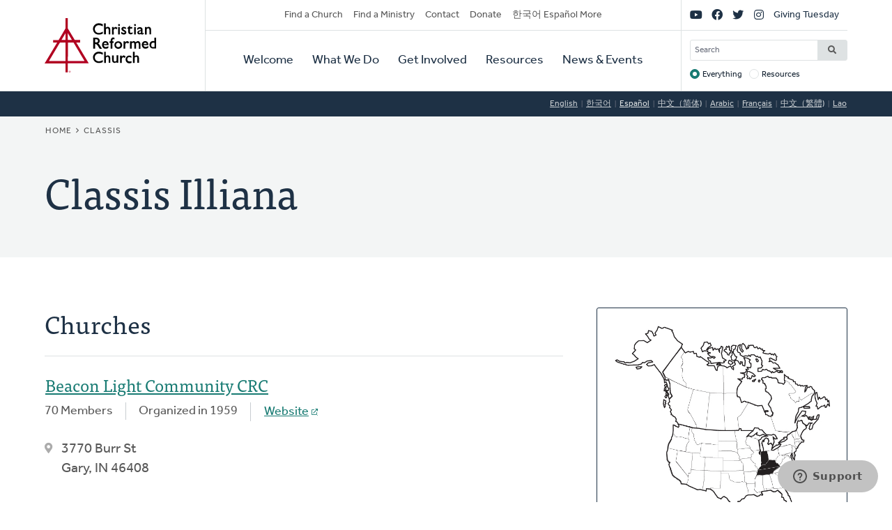

--- FILE ---
content_type: text/html; charset=UTF-8
request_url: https://www.crcna.org/classis/56?language=es
body_size: 7494
content:


<!DOCTYPE html>
<html lang="es" prefix="og: https://ogp.me/ns#">
  <head>
    <meta charset="utf-8" />
<noscript><style>form.antibot * :not(.antibot-message) { display: none !important; }</style>
</noscript><style>/* @see https://github.com/aFarkas/lazysizes#broken-image-symbol */.js img.lazyload:not([src]) { visibility: hidden; }/* @see https://github.com/aFarkas/lazysizes#automatically-setting-the-sizes-attribute */.js img.lazyloaded[data-sizes=auto] { display: block; width: 100%; }</style>
<meta name="description" content="The Christian Reformed Church is a diverse family of healthy congregations, assemblies, and ministries expressing the good news of God’s kingdom that transforms lives and communities worldwide." />
<meta name="abstract" content="The Christian Reformed Church is a diverse family of healthy congregations, assemblies, and ministries expressing the good news of God’s kingdom that transforms lives and communities worldwide." />
<link rel="canonical" href="https://www.crcna.org/classis/56?language=es" />
<meta property="og:site_name" content="Christian Reformed Church" />
<meta property="og:url" content="https://www.crcna.org/classis/56?language=es" />
<meta property="og:title" content="Classis Illiana" />
<meta name="Generator" content="Drupal 11 (https://www.drupal.org)" />
<meta name="MobileOptimized" content="width" />
<meta name="HandheldFriendly" content="true" />
<meta name="viewport" content="width=device-width, initial-scale=1.0" />
<link rel="icon" href="/themes/custom/crcna/favicon.ico" type="image/vnd.microsoft.icon" />

    <title>Classis Illiana | Christian Reformed Church</title>
    <link rel="stylesheet" media="all" href="/sites/default/files/css/css_FHWLXbNpJT6lTrA4J1HrVqgAao9TWaRaH3YCy9WmasY.css?delta=0&amp;language=es&amp;theme=crcna&amp;include=eJxNyUEKgDAMBdELVXMcl_IbQ0HTRpIKensFF7p7zLC50OLHDh2x4kzs3EBFLUMHjkjFrKjMHEIvH03o4hW-_W-zL8cVXSplhNxFCyXs" />
<link rel="stylesheet" media="all" href="https://use.typekit.net/flm0bdx.css" />
<link rel="stylesheet" media="all" href="/sites/default/files/css/css_lgS7wPdMH1QJKFix13u4DPWORUV0s-ExqnBNQSOBJcY.css?delta=2&amp;language=es&amp;theme=crcna&amp;include=eJxNyUEKgDAMBdELVXMcl_IbQ0HTRpIKensFF7p7zLC50OLHDh2x4kzs3EBFLUMHjkjFrKjMHEIvH03o4hW-_W-zL8cVXSplhNxFCyXs" />

    <script type="application/json" data-drupal-selector="drupal-settings-json">{"path":{"baseUrl":"\/","pathPrefix":"","currentPath":"classis\/56","currentPathIsAdmin":false,"isFront":false,"currentLanguage":"en","currentQuery":{"language":"es"}},"pluralDelimiter":"\u0003","suppressDeprecationErrors":true,"gtag":{"tagId":"","consentMode":false,"otherIds":[],"events":[],"additionalConfigInfo":[]},"ajaxPageState":{"libraries":"eJxliksSwjAMQy8U8HFYZlQT0o8TM7EXlNOTQlkUNhq9J3HjCuItYxYdIKfZwptpZ7ZdxOtkd8FKrNXBHgdRXiKP8O9BK3zSanTTVnZpCY1H8oZ-1poiy8RLyKpZOliiT-3tAk-toB3Wqn_akSn3-OUzZjyOsgTBc6Utgq3mqdAASy-5ZWAH","theme":"crcna","theme_token":null},"ajaxTrustedUrl":{"\/crcna-search":true},"gtm":{"tagId":null,"settings":{"data_layer":"dataLayer","include_classes":false,"allowlist_classes":"","blocklist_classes":"","include_environment":false,"environment_id":"","environment_token":""},"tagIds":["GTM-NHZGPL6"]},"lazy":{"lazysizes":{"lazyClass":"lazyload","loadedClass":"lazyloaded","loadingClass":"lazyloading","preloadClass":"lazypreload","errorClass":"lazyerror","autosizesClass":"lazyautosizes","srcAttr":"data-src","srcsetAttr":"data-srcset","sizesAttr":"data-sizes","minSize":40,"customMedia":[],"init":true,"expFactor":1.5,"hFac":0.80000000000000004,"loadMode":2,"loadHidden":true,"ricTimeout":0,"throttleDelay":125,"plugins":{"native-loading":"native-loading\/ls.native-loading","unveilhooks":"unveilhooks\/ls.unveilhooks"}},"placeholderSrc":"","preferNative":false,"minified":true,"libraryPath":"\/libraries\/lazysizes"},"field_group":{"html_element":{"mode":"default","context":"view","settings":{"classes":"image-container","id":"","element":"div","show_label":false,"label_element":"h3","label_element_classes":"","attributes":"","effect":"none","speed":"fast"}}},"googlePSE":{"language":"es","displayWatermark":0},"crcna_donations":{"cron_last":1769040974},"user":{"uid":0,"permissionsHash":"a7442bbe1027c7c2a9b821d69faa6bff9014fa7d02c9292d84138b515fb7a3d1"}}</script>
<script src="/sites/default/files/js/js_arK0-O0CzS_i1TzS2_i3XGb5xVpJVEJywuvbqq2rpUY.js?scope=header&amp;delta=0&amp;language=es&amp;theme=crcna&amp;include=eJxdikEOwjAMBD8U8HM4RlsT0rROjBwfKK8nVQEJLqOd3WXjBuKdMYtOkNPSw-HX0u-CjVibgz1OorxGnuGfgzZ40dbpplbfZU8wnskN46wtRZbCa8iqWYb0REcc6QJPVmHf1ZEpD_z7GQsev2UNgudGO15lbUwm"></script>
<script src="/modules/contrib/google_tag/js/gtag.js?t8fc0u"></script>
<script src="/modules/contrib/google_tag/js/gtm.js?t8fc0u"></script>

      </head>
  <body class="no-sidebar logged-out direction--ltr">
        <a href="#main-content" class="visually-hidden focusable" id="skip-to-main">
      Skip to main content
    </a>
    <noscript><iframe src="https://www.googletagmanager.com/ns.html?id=GTM-NHZGPL6"
                  height="0" width="0" style="display:none;visibility:hidden"></iframe></noscript>

      <div class="dialog-off-canvas-main-canvas" dir="ltr" data-off-canvas-main-canvas>
    

<div id="page"  class="page page-wrapper contained">

	<header role="banner" id="header" class="header">
		<div id="header">
			<div class="layout-container">
				<div class="header__branding">
					<a id="logo" name="Home" class="logo" href="https://www.crcna.org/?language=es">
						<span class="visually-hidden">Home</span>
					</a>
				</div>
				<div class="header__menus">

					<button id="toggle-search" class="toggle toggle--search" aria-controls="search" aria-expanded="false" aria-haspopup="menu">
						<i class="icon far fa-search" aria-hidden="true"></i>
						<div class="text">Search</div>
					</button>

					<div id="search" class="search">
						

  <div class="header-bottom-right-region">
    <div class="search-block-form google-cse block searchform" data-drupal-selector="search-block-form" id="block-searchform" role="search">
  
    
      <form action="/crcna-search" method="get" id="search-block-form" accept-charset="UTF-8" class="search-block-form">
  <div class="js-form-item form-item js-form-type-search form-item-keys js-form-item-keys form-no-label">
      <label for="edit-keys" class="visually-hidden">Search</label>
        <input title="Enter the terms you wish to search for." placeholder="Search" data-drupal-selector="edit-keys" type="search" id="edit-keys" name="keys" value="" size="15" maxlength="128" class="form-search" />

        </div>
<fieldset data-drupal-selector="edit-target" id="edit-target--wrapper" class="fieldgroup form-composite js-form-item form-item js-form-wrapper form-wrapper">
      <legend>
    <span class="fieldset-legend">Target</span>
  </legend>
  <div class="fieldset-wrapper">
                <div id="edit-target"><div class="js-form-item form-item js-form-type-radio form-item-target js-form-item-target">
        <input data-drupal-selector="edit-target-everything" type="radio" id="edit-target-everything" name="target" value="everything" checked="checked" class="form-radio" />

        <label for="edit-target-everything" class="option">Everything</label>
      </div>
<div class="js-form-item form-item js-form-type-radio form-item-target js-form-item-target">
        <input data-drupal-selector="edit-target-resources" type="radio" id="edit-target-resources" name="target" value="resources" class="form-radio" />

        <label for="edit-target-resources" class="option">Resources</label>
      </div>
</div>

          </div>
</fieldset>
<div data-drupal-selector="edit-actions" class="form-actions js-form-wrapper form-wrapper" id="edit-actions"><input data-drupal-selector="edit-submit" type="submit" id="edit-submit" value="Search" class="button js-form-submit form-submit" />
</div>

</form>

  </div>

  </div>

					</div>

					<button id="toggle-menu" class="toggle toggle--menu" aria-controls="mobile-menu" aria-expanded="false" aria-haspopup="menu">
						<i class="icon far fa-bars" aria-hidden="true"></i>
						<div class="text">Menu</div>
					</button>
											<div id="top-menu" class="top-menu">
							

  <div class="header-top-left-region">
    <nav role="navigation" aria-labelledby="block-secondarynavigation-menu" id="block-secondarynavigation" class="block secondarynavigation menu-block">
            
  <h2 class="visually-hidden" id="block-secondarynavigation-menu">Secondary Navigation</h2>
  

        
              <ul class="clearfix menu">
                    <li class="menu-item">
                  <a href="/churches?language=es" data-drupal-link-system-path="node/3588">Find a Church</a>
                        </li>
                <li class="menu-item">
                  <a href="/other/find-ministry?language=es" data-drupal-link-system-path="node/3589">Find a Ministry</a>
                        </li>
                <li class="menu-item">
                  <a href="/contact?language=es" data-drupal-link-system-path="node/3596">Contact</a>
                        </li>
                <li class="menu-item">
                  <a href="/donate?language=es" data-drupal-link-system-path="node/3595">Donate</a>
                        </li>
                <li class="menu-item">
                  <a href="/languages?language=es" data-drupal-link-system-path="node/3943389">한국어 Español More</a>
                        </li>
        </ul>
  


  </nav>

  </div>

						</div>

						<div id="mobile-menu" class="mobile-menu">
							<div class="main-menu">
								

  <div class="header-bottom-left-region">
    <nav role="navigation" aria-labelledby="block-primarynavigation-menu" id="block-primarynavigation" class="block primarynavigation menu-block">
            
  <h2 class="visually-hidden" id="block-primarynavigation-menu">Primary Navigation</h2>
  

        
              <ul class="clearfix menu">
                    <li class="menu-item">
                  <a href="/welcome?language=es" data-drupal-link-system-path="node/3590">Welcome</a>
                        </li>
                <li class="menu-item">
                  <a href="/ministries?language=es" data-drupal-link-system-path="node/3591">What We Do</a>
                        </li>
                <li class="menu-item">
                  <a href="/get-involved?language=es" data-drupal-link-system-path="node/3592">Get Involved</a>
                        </li>
                <li class="menu-item">
                  <a href="/resources?language=es" data-drupal-link-system-path="node/3593">Resources</a>
                        </li>
                <li class="menu-item">
                  <a href="/news-and-events?language=es" data-drupal-link-system-path="node/3594">News &amp; Events</a>
                        </li>
        </ul>
  


  </nav>

  </div>

							</div>
							<div class="social-menu">
								

  <div class="header-top-right-region">
    <nav role="navigation" aria-labelledby="block-sociallinks-menu" id="block-sociallinks" class="block sociallinks menu-block">
            
  <h2 class="visually-hidden" id="block-sociallinks-menu">Social Links</h2>
  

        
							<ul class="clearfix menu">
																	<li data-icon="fab fa-youtube" class="menu-item">
													<a href="http://youTube.com/crcna" class="has-icon">
								<i class="fab fa-youtube"></i>
								<span class="visually-hidden">YouTube</span>
							</a>
						
											</li>
														<li data-icon="fab fa-facebook" class="menu-item">
													<a href="https://www.facebook.com/crcna" class="has-icon">
								<i class="fab fa-facebook"></i>
								<span class="visually-hidden">Facebook</span>
							</a>
						
											</li>
														<li data-icon="fab fa-twitter" class="menu-item">
													<a href="https://twitter.com/crcna" class="has-icon">
								<i class="fab fa-twitter"></i>
								<span class="visually-hidden">Twitter</span>
							</a>
						
											</li>
														<li data-icon="fab fa-instagram" class="menu-item">
													<a href="https://www.instagram.com/crcna/" class="has-icon">
								<i class="fab fa-instagram"></i>
								<span class="visually-hidden">Instagram</span>
							</a>
						
											</li>
														<li class="menu-item">
													<a href="/givingtuesday?language=es" data-drupal-link-system-path="node/4485489">Giving Tuesday</a>
						
											</li>
							</ul>
			


  </nav>

  </div>

							</div>
						</div>
					
				</div>
			</div>
		</div>
	</header>

	

	<main role="main" class="content-main">
		<a id="main-content" tabindex="-1"></a>
		
					

  <div class="language-switcher-region">
    <div class="language-switcher-language-session block languageswitcher" id="block-languageswitcher" role="navigation">
  
    
      <ul class="links"><li data-drupal-link-query="{&quot;language&quot;:&quot;en&quot;}" data-drupal-link-system-path="classis/56"><a href="/classis/56?language=en" class="language-link" title="English" data-drupal-link-query="{&quot;language&quot;:&quot;en&quot;}" data-drupal-link-system-path="classis/56">English</a></li><li data-drupal-link-query="{&quot;language&quot;:&quot;ko&quot;}" data-drupal-link-system-path="classis/56"><a href="/classis/56?language=ko" class="language-link" title="Korean" data-drupal-link-query="{&quot;language&quot;:&quot;ko&quot;}" data-drupal-link-system-path="classis/56">한국어</a></li><li data-drupal-link-query="{&quot;language&quot;:&quot;es&quot;}" data-drupal-link-system-path="classis/56" class="is-active" aria-current="page"><a href="/classis/56?language=es" class="language-link session-active is-active" title="Spanish" data-drupal-link-query="{&quot;language&quot;:&quot;es&quot;}" data-drupal-link-system-path="classis/56" aria-current="page">Español</a></li><li data-drupal-link-query="{&quot;language&quot;:&quot;zh-hans&quot;}" data-drupal-link-system-path="classis/56"><a href="/classis/56?language=zh-hans" class="language-link" title="Chinese, Simplified" data-drupal-link-query="{&quot;language&quot;:&quot;zh-hans&quot;}" data-drupal-link-system-path="classis/56">中文（简体)</a></li><li data-drupal-link-query="{&quot;language&quot;:&quot;ar&quot;}" data-drupal-link-system-path="classis/56"><a href="/classis/56?language=ar" class="language-link" title="Arabic" data-drupal-link-query="{&quot;language&quot;:&quot;ar&quot;}" data-drupal-link-system-path="classis/56">Arabic</a></li><li data-drupal-link-query="{&quot;language&quot;:&quot;fr&quot;}" data-drupal-link-system-path="classis/56"><a href="/classis/56?language=fr" class="language-link" title="French" data-drupal-link-query="{&quot;language&quot;:&quot;fr&quot;}" data-drupal-link-system-path="classis/56">Français</a></li><li data-drupal-link-query="{&quot;language&quot;:&quot;zh-hant&quot;}" data-drupal-link-system-path="classis/56"><a href="/classis/56?language=zh-hant" class="language-link" title="Chinese, Traditional" data-drupal-link-query="{&quot;language&quot;:&quot;zh-hant&quot;}" data-drupal-link-system-path="classis/56">中文（繁體)</a></li><li data-drupal-link-query="{&quot;language&quot;:&quot;lo&quot;}" data-drupal-link-system-path="classis/56"><a href="/classis/56?language=lo" class="language-link" title="Lao" data-drupal-link-query="{&quot;language&quot;:&quot;lo&quot;}" data-drupal-link-system-path="classis/56">Lao</a></li></ul>
  </div>

  </div>

		
					<div class="highlighted">
				

  <div class="highlighted-region">
    <div id="block-crcna-breadcrumbs" class="block crcna-breadcrumbs">
  
    
        <nav role="navigation" aria-labelledby="system-breadcrumb" class="breadcrumb">
    <h2 id="system-breadcrumb" class="visually-hidden">Breadcrumb</h2>
    <ol>
          <li>
                  <a href="/?language=es">Home</a>
              </li>
          <li>
                  <a href="/classis?language=es">Classis</a>
              </li>
        </ol>
  </nav>

  </div>
<div id="block-crcnabanner" class="block crcnabanner">
  
    
      
<div class="banner">
  <div class="banner__wrapper">

    <div class="banner__text">
      <div class="layout-container">
        <div class="text">
          <h1>Classis Illiana</h1>
        </div>
      </div>
    </div>
  </div>

</div>

  </div>

  </div>

			</div>
		
		
		
					

  <div class="messages-region">
    <div data-drupal-messages-fallback class="hidden"></div>

  </div>

		
		<div class="main-content">
			<div class="layout-content">
				

  <div class="content-region">
    <div id="block-crcna-content" class="block crcna-content">
  
    
      <div class="classis"><div class="classis__info has-image"><h2 class="visually-hidden">About This Classis</h2>

<article class="media media--image display--full">
  
      
<div  class="image-container">
    

            <div class="field field-media-image">  <img loading="lazy" width="584" height="496" alt="Classis Illiana map" class="lazyload" data-src="/sites/default/files/Classis%2520Illiana.jpg" />

</div>
      
  </div>
  </article>
<div class="card dark"><div class="js-form-item form-item js-form-type-item form-item- js-form-item-">
      <label>Meeting Dates</label>
        March 3, 2026
        </div>
<div class="js-form-item form-item js-form-type-item form-item- js-form-item-">
      <label>Website</label>
        <a href="http://www.classisilliana.org" target="_blank">www.classisilliana.org</a>
        </div>
<div class="js-form-item form-item js-form-type-item form-item- js-form-item-">
      <label>Year Organized</label>
        1965
        </div>
</div>
</div>
<div class="classis__churches"><h2>Churches</h2>
<div class="classis-church church">
  <h3 class="title"><a href="/churches/5610?language=es">Beacon Light Community CRC</a></h3>
  <div class="details">
    <ul>
          <li>70 Members</li>
             <li>Organized in 1959<li>
              <li><a href="http://beaconlightcrc.com" target="_blank" aria-label="Visit website for Beacon Light Community CRC">Website</a></li>
        </ul>
  </div>
  <div class="church__contact">
    <p class="address">
      3770 Burr St<br/>            Gary, IN 46408
    </p>
  </div>
</div>
<div class="classis-church church">
  <h3 class="title"><a href="/churches/5636?language=es">Bethel CRC</a></h3>
  <div class="details">
    <ul>
          <li>797 Members</li>
             <li>Organized in 1958<li>
              <li><a href="http://discoverbethel.org" target="_blank" aria-label="Visit website for Bethel CRC">Website</a></li>
        </ul>
  </div>
  <div class="church__contact">
    <p class="address">
      3500 Glenwood Lansing Rd<br/>            Lansing, IL 60438
    </p>
  </div>
</div>
<div class="classis-church church">
  <h3 class="title"><a href="/churches/5609?language=es">Bethel CRC</a></h3>
  <div class="details">
    <ul>
          <li>122 Members</li>
             <li>Organized in 1968<li>
              <li><a href="http://bethelcrcdemotte.org" target="_blank" aria-label="Visit website for Bethel CRC">Website</a></li>
        </ul>
  </div>
  <div class="church__contact">
    <p class="address">
      521 S Halleck St<br/>            DeMotte, IN 46310
    </p>
  </div>
</div>
<div class="classis-church church">
  <h3 class="title"><a href="/churches/5670?language=es">Community Christian Reformed Church</a></h3>
  <div class="details">
    <ul>
          <li>415 Members</li>
             <li>Organized in 1979<li>
              <li><a href="http://communitychurchroselawn.com" target="_blank" aria-label="Visit website for Community Christian Reformed Church">Website</a></li>
        </ul>
  </div>
  <div class="church__contact">
    <p class="address">
      10498 N 450 E<br/>            De Motte, IN 46310
    </p>
  </div>
</div>
<div class="classis-church church">
  <h3 class="title"><a href="/churches/5660?language=es">Cottage Grove CRC</a></h3>
  <div class="details">
    <ul>
          <li>64 Members</li>
             <li>Organized in 1956<li>
              <li><a href="http://cottagegrovechurch.com" target="_blank" aria-label="Visit website for Cottage Grove CRC">Website</a></li>
        </ul>
  </div>
  <div class="church__contact">
    <p class="address">
      16556 Cottage Grove Ave<br/>            South Holland, IL 60473
    </p>
  </div>
</div>
<div class="classis-church church">
  <h3 class="title"><a href="/churches/5651?language=es">Crossroads Community CRC</a></h3>
  <div class="details">
    <ul>
          <li>264 Members</li>
             <li>Organized in 1998<li>
              <li><a href="http://aboutccc.com" target="_blank" aria-label="Visit website for Crossroads Community CRC">Website</a></li>
        </ul>
  </div>
  <div class="church__contact">
    <p class="address">
      1538 Janice Dr<br/>            Schererville, IN 46375
    </p>
  </div>
</div>
<div class="classis-church church">
  <h3 class="title"><a href="/churches/5604?language=es">Crown Point CRC</a></h3>
  <div class="details">
    <ul>
          <li>731 Members</li>
             <li>Organized in 1961<li>
              <li><a href="http://cpcrc.org" target="_blank" aria-label="Visit website for Crown Point CRC">Website</a></li>
        </ul>
  </div>
  <div class="church__contact">
    <p class="address">
      909 E Greenwood Ave<br/>            Crown Point, IN 46307
    </p>
  </div>
</div>
<div class="classis-church church">
  <h3 class="title"><a href="/churches/5666?language=es">Emmanuel CRC</a></h3>
  <div class="details">
    <ul>
          <li>73 Members</li>
             <li>Organized in 1968<li>
              <li><a href="http://emmanuelcrc.com" target="_blank" aria-label="Visit website for Emmanuel CRC">Website</a></li>
        </ul>
  </div>
  <div class="church__contact">
    <p class="address">
      22515 Torrence Ave<br/>            Sauk Village, IL 60411
    </p>
  </div>
</div>
<div class="classis-church church">
  <h3 class="title"><a href="/churches/5616?language=es">Faith Church - Highland Campus</a></h3>
  <div class="details">
    <ul>
          <li>1000 Members</li>
             <li>Organized in 1908<li>
              <li><a href="http://wearefaith.org/highland" target="_blank" aria-label="Visit website for Faith Church - Highland Campus">Website</a></li>
        </ul>
  </div>
  <div class="church__contact">
    <p class="address">
      8910 Grace St<br/>            Highland, IN 46322
    </p>
  </div>
</div>
<div class="classis-church church">
  <h3 class="title"><a href="/churches/5625?language=es">Family of Faith CRC</a></h3>
  <div class="details">
    <ul>
          <li>180 Members</li>
             <li>Organized in 2001<li>
              <li><a href="http://fofc.org" target="_blank" aria-label="Visit website for Family of Faith CRC">Website</a></li>
        </ul>
  </div>
  <div class="church__contact">
    <p class="address">
      6645 W Steger Rd<br/>            Monee, IL 60449
    </p>
  </div>
</div>
<div class="classis-church church">
  <h3 class="title"><a href="/churches/5608?language=es">First CRC</a></h3>
  <div class="details">
    <ul>
          <li>398 Members</li>
             <li>Organized in 1932<li>
              <li><a href="http://firstcrcdemotte.org" target="_blank" aria-label="Visit website for First CRC">Website</a></li>
        </ul>
  </div>
  <div class="church__contact">
    <p class="address">
      1633 S Halleck St<br/>            DeMotte, IN 46310
    </p>
  </div>
</div>
<div class="classis-church church">
  <h3 class="title"><a href="/churches/5612?language=es">Hammond CRC</a></h3>
  <div class="details">
    <ul>
          <li>51 Members</li>
             <li>Organized in 1959<li>
              <li><a href="http://hammondcrc.org" target="_blank" aria-label="Visit website for Hammond CRC">Website</a></li>
        </ul>
  </div>
  <div class="church__contact">
    <p class="address">
      1910 167th St<br/>            Hammond, IN 46324
    </p>
  </div>
</div>
<div class="classis-church church">
  <h3 class="title"><a href="/churches/5628?language=es">Lafayette CRC</a></h3>
  <div class="details">
    <ul>
          <li>113 Members</li>
             <li>Organized in 1865<li>
              <li><a href="http://lafayettecrc.org" target="_blank" aria-label="Visit website for Lafayette CRC">Website</a></li>
        </ul>
  </div>
  <div class="church__contact">
    <p class="address">
      1200 Tippecanoe St<br/>            Lafayette, IN 47904
    </p>
  </div>
</div>
<div class="classis-church church">
  <h3 class="title"><a href="/churches/5648?language=es">Munster Church</a></h3>
  <div class="details">
    <ul>
          <li>321 Members</li>
             <li>Organized in 1870<li>
              <li><a href="http://munsterchurch.org" target="_blank" aria-label="Visit website for Munster Church">Website</a></li>
        </ul>
  </div>
  <div class="church__contact">
    <p class="address">
      214 Ridge Rd<br/>            Munster, IN 46321
    </p>
  </div>
</div>
<div class="classis-church church">
  <h3 class="title"><a href="/churches/5632?language=es">New Hope Church</a></h3>
  <div class="details">
    <ul>
          <li>68 Members</li>
             <li>Organized in 1919<li>
              <li><a href="http://anewhopeministry.org" target="_blank" aria-label="Visit website for New Hope Church">Website</a></li>
        </ul>
  </div>
  <div class="church__contact">
    <p class="address">
      3642 Lake St<br/>            Lansing, IL 60438
    </p>
  </div>
</div>
<div class="classis-church church">
  <h3 class="title"><a href="/churches/5620?language=es">New Life CRC</a></h3>
  <div class="details">
    <ul>
          <li>216 Members</li>
             <li>Organized in 1953<li>
              <li><a href="http://newlifecrc.com" target="_blank" aria-label="Visit website for New Life CRC">Website</a></li>
        </ul>
  </div>
  <div class="church__contact">
    <p class="address">
      3010 Ridge Rd<br/>            Highland, IN 46322
    </p>
  </div>
</div>
<div class="classis-church church">
  <h3 class="title"><a href="/churches/5630?language=es">Sunrise CRC</a></h3>
  <div class="details">
    <ul>
          <li>201 Members</li>
             <li>Organized in 1995<li>
              <li><a href="http://sunrisecrc.org" target="_blank" aria-label="Visit website for Sunrise CRC">Website</a></li>
        </ul>
  </div>
  <div class="church__contact">
    <p class="address">
      909 E 500 S<br/>            Lafayette, IN 47909
    </p>
  </div>
</div>
</div>
<div class="classis__people"><div class="card"><h2 class="h3">People</h2>
<p>For contact info, check the classis website or email the stated clerk.</p>
<div><div class="js-form-item form-item js-form-type-item form-item- js-form-item-">
      <label>Stated Clerk</label>
        <a href="/cdn-cgi/l/email-protection#b7c4c3d6c3d2d3d4dbd2c5dcf7d4dbd6c4c4dec4dedbdbded6d9d699d8c5d0">Laryn G. Zoerhof</a>
        </div>
<div class="js-form-item form-item js-form-type-item form-item- js-form-item-">
      <label>Classical Treasurer</label>
        Tim Groenewold
        </div>
<div class="js-form-item form-item js-form-type-item form-item- js-form-item-">
      <label>COD Member</label>
        Jill Feikema
        </div>
<div class="js-form-item form-item js-form-type-item form-item- js-form-item-">
      <label>Classical Home Missions Committee</label>
        Kyle Beckrich
        </div>
<div class="js-form-item form-item js-form-type-item form-item- js-form-item-">
      <label>Classical Home Missions Committee</label>
        Cedric W. Parsels
        </div>
<div class="js-form-item form-item js-form-type-item form-item- js-form-item-">
      <label>Classical Home Missions Committee</label>
        Jeremy Oosterhouse
        </div>
<div class="js-form-item form-item js-form-type-item form-item- js-form-item-">
      <label>Classical Home Missions Committee Chair</label>
        Joshua Christoffels
        </div>
<div class="js-form-item form-item js-form-type-item form-item- js-form-item-">
      <label>Classical Interim Committee</label>
        Jeremy Oosterhouse
        </div>
<div class="js-form-item form-item js-form-type-item form-item- js-form-item-">
      <label>Classical Interim Committee</label>
        Timothy Huizenga
        </div>
<div class="js-form-item form-item js-form-type-item form-item- js-form-item-">
      <label>Classical Interim Committee Chair</label>
        Drew Brown
        </div>
<div class="js-form-item form-item js-form-type-item form-item- js-form-item-">
      <label>Classical Interim Committee Secretary</label>
        Laryn G. Zoerhof
        </div>
<div class="js-form-item form-item js-form-type-item form-item- js-form-item-">
      <label>Classical Ministry Leadership Team</label>
        James C. Hollendoner
        </div>
<div class="js-form-item form-item js-form-type-item form-item- js-form-item-">
      <label>Classical Ministry Leadership Team</label>
        James D. Alblas
        </div>
<div class="js-form-item form-item js-form-type-item form-item- js-form-item-">
      <label>License to Exhort</label>
        Jared Luttjeboer
        </div>
<div class="js-form-item form-item js-form-type-item form-item- js-form-item-">
      <label>License to Exhort</label>
        Jeffrey White
        </div>
<div class="js-form-item form-item js-form-type-item form-item- js-form-item-">
      <label>License to Exhort</label>
        Nick Ahrens
        </div>
<div class="js-form-item form-item js-form-type-item form-item- js-form-item-">
      <label>License to Exhort</label>
        Joshua Dykstra
        </div>
<div class="js-form-item form-item js-form-type-item form-item- js-form-item-">
      <label>License to Exhort</label>
        Paul J. Epley
        </div>
<div class="js-form-item form-item js-form-type-item form-item- js-form-item-">
      <label>License to Exhort</label>
        Lynn Marshall
        </div>
<div class="js-form-item form-item js-form-type-item form-item- js-form-item-">
      <label>License to Exhort</label>
        Evan Contreras
        </div>
<div class="js-form-item form-item js-form-type-item form-item- js-form-item-">
      <label>Regional Disability Advocate</label>
        Sally Poortenga
        </div>
<div class="js-form-item form-item js-form-type-item form-item- js-form-item-">
      <label>Regional Pastor</label>
        James C. Hollendoner
        </div>
<div class="js-form-item form-item js-form-type-item form-item- js-form-item-">
      <label>Regional Pastor</label>
        Drew Brown
        </div>
<div class="js-form-item form-item js-form-type-item form-item- js-form-item-">
      <label>Regional Pastor</label>
        Laryn G. Zoerhof
        </div>
<div class="js-form-item form-item js-form-type-item form-item- js-form-item-">
      <label>Safe Church Coordinator</label>
        Gerritt Wieringa
        </div>
<div class="js-form-item form-item js-form-type-item form-item- js-form-item-">
      <label>Safe Church Coordinator</label>
        Alexandra Young Hoffmaster
        </div>
<div class="js-form-item form-item js-form-type-item form-item- js-form-item-">
      <label>Safe Church Team</label>
        Julie Sylvester
        </div>
<div class="js-form-item form-item js-form-type-item form-item- js-form-item-">
      <label>Student Fund Committee</label>
        Randall R. Bergsma
        </div>
<div class="js-form-item form-item js-form-type-item form-item- js-form-item-">
      <label>Student Fund Committee Chairman</label>
        James D. Alblas
        </div>
<div class="js-form-item form-item js-form-type-item form-item- js-form-item-">
      <label>Synodical Deputy</label>
        James C. Hollendoner
        </div>
<div class="js-form-item form-item js-form-type-item form-item- js-form-item-">
      <label>Synodical Deputy Alternate</label>
        Joshua Christoffels
        </div>
<div class="js-form-item form-item js-form-type-item form-item- js-form-item-">
      <label>Tri-Classis Safe Church Team</label>
        Gerritt Wieringa
        </div>
</div>
<p>To update this list, ask the stated clerk to send changes to <a href="/cdn-cgi/l/email-protection#acd5c9cddecec3c3c7eccfdecfc2cd82c3decb"><span class="__cf_email__" data-cfemail="4e372b2f3c2c2121250e2d3c2d202f60213c29">[email&#160;protected]</span></a></p>
</div>
</div>
</div>

  </div>

  </div>

			</div>

					</div>
		
	</main>

	
	<footer role="contentinfo" id="footer" class="footer">
							<div class="footer__bottom">
				<div class="layout-container">
											<div class="footer__left">
							

  <div class="footer-left-region">
    <div id="block-crcnacopyright" class="block crcnacopyright">
  
    
      Unless otherwise noted, all content &copy; 2026 Christian Reformed Church in North America (CRCNA). All rights reserved.
  </div>
<nav role="navigation" aria-labelledby="block-footer-menu" id="block-footer" class="block footer menu-block">
            
  <h2 class="visually-hidden" id="block-footer-menu">Footer</h2>
  

        
              <ul class="clearfix menu">
                    <li class="menu-item">
                  <a href="https://www.crcna.org/sites/default/files/crcna_privacy_policy.pdf">Privacy Policy</a>
                        </li>
        </ul>
  


  </nav>

  </div>

						</div>
																<div class="footer__right">
							

  <div class="footer-right-region">
    <div id="block-crcnacontact" class="block crcnacontact">
  
    
      <div class="contact-container"><div class="contact-info"><a href="tel:800-272-5125" class="contact contact--phone">800-272-5125</a></div><div class="contact-info"><a href="/cdn-cgi/l/email-protection#6a03040c052a091809040b4405180d" class="contact contact--email"><span class="__cf_email__" data-cfemail="ff96919990bf9c8d9c919ed1908d98">[email&#160;protected]</span></a></div><div class="contact-info"><a href="https://support.crcna.org/hc/en-us/requests/new" class="contact contact--chat">Live Chat</a></div></div><div class="contact-link"><a href="/contact?language=es">See All Contact Info</a></div>
  </div>

  </div>

						</div>
																<div class="footer__middle">
							

  <div class="footer-middle-region">
    <nav role="navigation" aria-labelledby="block-getconnected-menu" id="block-getconnected" class="block getconnected menu-block">
      
  <h2 id="block-getconnected-menu">Get Connected</h2>
  

        
              <ul class="clearfix menu">
                    <li class="menu-item">
                  <a href="/news-and-events/crc-news-weekly-email?language=es" data-drupal-link-system-path="node/3619">Weekly Email</a>
                        </li>
                <li class="menu-item">
                  <a href="https://network.crcna.org/">The Network</a>
                        </li>
                <li class="menu-item">
                  <a href="https://www.facebook.com/crcna">Facebook</a>
                        </li>
                <li class="menu-item">
                  <a href="https://twitter.com/crcna">Twitter</a>
                        </li>
                <li class="menu-item">
                  <a href="https://www.instagram.com/crcna/">Instagram</a>
                        </li>
        </ul>
  


  </nav>
<nav role="navigation" aria-labelledby="block-getinvolved-menu" id="block-getinvolved" class="block getinvolved menu-block">
      
  <h2 id="block-getinvolved-menu">Get Involved</h2>
  

        
              <ul class="clearfix menu">
                    <li class="menu-item">
                  <a href="/church-finder">Find a Church</a>
                        </li>
                <li class="menu-item">
                  <a href="/other/find-ministry?language=es" data-drupal-link-system-path="node/3589">Find a Ministry</a>
                        </li>
                <li class="menu-item">
                  <a href="/donate?language=es" data-drupal-link-system-path="node/3595">Donate</a>
                        </li>
                <li class="menu-item">
                  <a href="/get-involved/volunteer?language=es" data-drupal-link-system-path="node/3606">Volunteer</a>
                        </li>
                <li class="menu-item">
                  <a href="/get-involved/careers?language=es" data-drupal-link-system-path="node/3607">Careers</a>
                        </li>
        </ul>
  


  </nav>
<nav role="navigation" aria-labelledby="block-quicklinks-menu" id="block-quicklinks" class="block quicklinks menu-block">
      
  <h2 id="block-quicklinks-menu">Quick Links</h2>
  

        
              <ul class="clearfix menu">
                    <li class="menu-item">
                  <a href="https://www.thebanner.org/">The Banner</a>
                        </li>
                <li class="menu-item">
                  <a href="https://crcna.wufoo.com/forms/qa6fexc1cq1rc8/">Address Change Form</a>
                        </li>
                <li class="menu-item">
                  <a href="/comment-guidelines?language=es" data-drupal-link-system-path="node/3943222">Comment Guidelines</a>
                        </li>
                <li class="menu-item">
                  <a href="/news-and-events/press-and-media-resources?language=es" data-drupal-link-system-path="node/3618">For the Media</a>
                        </li>
                <li class="menu-item">
                  <a href="/welcome/governance?language=es" data-drupal-link-system-path="node/3613">Governance</a>
                        </li>
        </ul>
  


  </nav>

  </div>

						</div>
									</div>
			</div>
			</footer>

</div>

  </div>

    
    <script data-cfasync="false" src="/cdn-cgi/scripts/5c5dd728/cloudflare-static/email-decode.min.js"></script><script src="/core/assets/vendor/jquery/jquery.min.js?v=4.0.0-rc.1"></script>
<script src="/sites/default/files/js/js_fbuwnMNXcVNe2qwfK0jWRm_SF8WuuZhqwIT59Kqnuo0.js?scope=footer&amp;delta=1&amp;language=es&amp;theme=crcna&amp;include=eJxdikEOwjAMBD8U8HM4RlsT0rROjBwfKK8nVQEJLqOd3WXjBuKdMYtOkNPSw-HX0u-CjVibgz1OorxGnuGfgzZ40dbpplbfZU8wnskN46wtRZbCa8iqWYb0REcc6QJPVmHf1ZEpD_z7GQsev2UNgudGO15lbUwm"></script>
<script src="https://kit.fontawesome.com/7b18199a46.js" crossorigin="anonymous"></script>
<script src="/sites/default/files/js/js_G2V3isiAv_Ny2Z1fvhfiE9J28q0NTa4pOrIE8f31cbQ.js?scope=footer&amp;delta=3&amp;language=es&amp;theme=crcna&amp;include=eJxdikEOwjAMBD8U8HM4RlsT0rROjBwfKK8nVQEJLqOd3WXjBuKdMYtOkNPSw-HX0u-CjVibgz1OorxGnuGfgzZ40dbpplbfZU8wnskN46wtRZbCa8iqWYb0REcc6QJPVmHf1ZEpD_z7GQsev2UNgudGO15lbUwm"></script>

  </body>
</html>
